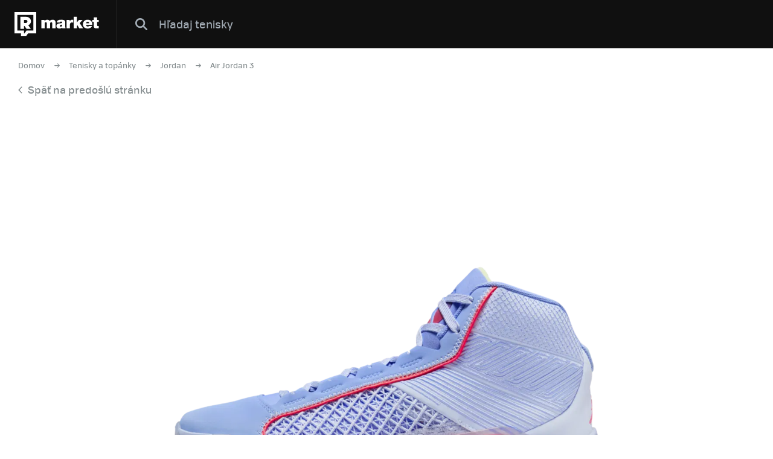

--- FILE ---
content_type: text/html; charset=UTF-8
request_url: https://market.refresher.sk/product/jordan-air-jordan-38-grey-fn2562-010
body_size: 4589
content:
<!DOCTYPE html>
<html>
    <head>
        <meta charset="UTF-8"/>
        <meta name="viewport" content="width=device-width, initial-scale=1"/>
        <meta name="robots" content="index, follow"/>
        <link rel="manifest" href="/manifest.json"/>

        <title>Jordan Air Jordan 38 | REFRESHER Market</title><meta name="description" content="Refresher Market ponúka na jednom mieste štýlové produkty zo sveta tenisiek a oblečenia z tých najlepších eshopov."/><link rel="canonical" href="https://market.refresher.sk/product/jordan-air-jordan-38-grey-fn2562-010"/><meta property="og:title" content="Jordan Air Jordan 38 | REFRESHER Market"/><meta property="og:description" content="Refresher Market ponúka na jednom mieste štýlové produkty zo sveta tenisiek a oblečenia z tých najlepších eshopov."/><meta property="og:url" content="https://market.refresher.sk/product/jordan-air-jordan-38-grey-fn2562-010"/><meta property="og:image" content="https://static.flexdog.sk/flexdog-9/products/images/28db384a-43f2-4341-b622-a04ec42b71b1.png"/><meta property="og:image:secure_url" content="https://static.flexdog.sk/flexdog-9/products/images/28db384a-43f2-4341-b622-a04ec42b71b1.png"/>
        <script type="application/ld+json">{"@context":"http:\/\/schema.org","@type":"Organization","name":"REFRESHER, s.r.o.","url":"https:\/\/refresher.sk\/"}</script><script type="application/ld+json">{"@context":"http:\/\/schema.org","@type":"BreadcrumbList","itemListElement":[{"@type":"ListItem","position":1,"item":{"@id":"https:\/\/market.refresher.sk\/","name":"REFRESHER Market"}},{"@type":"ListItem","position":2,"item":{"@id":"https:\/\/market.refresher.sk\/c\/tenisky-a-topanky","name":"Tenisky a top\u00e1nky"}},{"@type":"ListItem","position":3,"item":{"@id":"https:\/\/market.refresher.sk\/c\/tenisky-a-topanky\/jordan","name":"Jordan"}},{"@type":"ListItem","position":4,"item":{"@id":"https:\/\/market.refresher.sk\/c\/tenisky-a-topanky\/jordan\/air-jordan-3","name":"Air Jordan 3"}}]}</script><script type="application/ld+json">{"@context":"http:\/\/schema.org","@type":"Product","name":"Air Jordan 38","image":"https:\/\/static.flexdog.sk\/flexdog-9\/products\/images\/28db384a-43f2-4341-b622-a04ec42b71b1.png","offers":{"@type":"Offer","price":0,"priceCurrency":"EUR","itemCondition":"http:\/\/schema.org\/NewCondition","availability":"http:\/\/schema.org\/Discontinued"}}</script>
        <link rel="icon" type="image/png" href="/favicon.png" sizes="32x32"/>

        <link rel="stylesheet" href="/build/bundle.90f2d10e.css">
        <script src="/build/bundle.eec585a5.js"></script>

        
                    <script src="https://www.googletagservices.com/tag/js/gpt.js" async></script>
            <script>

				var googletag = googletag || {};
				googletag.cmd = googletag.cmd || [];

				function slotRender(event) {
					if( !event.isEmpty ) {
						var adElement = document.getElementById(event.slot.getSlotElementId());
						adElement.classList.add('padding');
					}
				}

				googletag.cmd.push(function() {
					var sizeMappingFullwidth = googletag.sizeMapping().addSize([0, 0], [[300, 100], [300, 250], [300, 300], [300, 600], [320, 100], [336, 280]]).addSize([800, 200], [[728, 90], [750, 100], [900, 200], [970, 90], [970, 210], [970, 250], [990, 315], [998, 200], [1000, 100], [1200, 150], [1260, 150], [1260, 400]]).build();

					googletag.defineSlot('/30527867/above_content', [[300, 100], [300, 250], [300, 300], [300, 600], [320, 100], [336, 280], [728, 90], [750, 100], [900, 200], [970, 90], [970, 210], [970, 250], [990, 315], [998, 200], [1000, 100], [1200, 150], [1260, 150], [1260, 400]], 'dfp-up').defineSizeMapping(sizeMappingFullwidth).addService(googletag.pubads());
					googletag.defineSlot('/30527867/below_content', [[300, 100], [300, 250], [300, 300], [300, 600], [320, 100], [336, 280], [728, 90], [750, 100], [900, 200], [970, 90], [970, 210], [970, 250], [990, 315], [998, 200], [1000, 100], [1200, 150], [1260, 150], [1260, 400]], 'dfp-down').defineSizeMapping(sizeMappingFullwidth).addService(googletag.pubads());

					googletag.pubads().collapseEmptyDivs(true);
					googletag.pubads().setTargeting('project', 'market');
					googletag.pubads().addEventListener('slotRenderEnded', function(event) { slotRender(event); });
					googletag.pubads().enableLazyLoad();
					googletag.enableServices();
				});

            </script>
                <script>(function(){var dbpr=100;if(Math.random()*100>100-dbpr){var d="dbbRum",w=window,o=document,a=addEventListener,scr=o.createElement("script");scr.async=!0;w[d]=w[d]||[];w[d].push(["presampling",dbpr]);["error","unhandledrejection"].forEach(function(t){a(t,function(e){w[d].push([t,e])});});scr.src="https://cdn.debugbear.com/R3wTZERhQkwi.js";o.head.appendChild(scr);}})()</script>
    </head>
    <body>
        
    <!-- Google Tag Manager -->
        <script>
        (function(w,d,s,l,i){w[l]=w[l]||[];w[l].push({'gtm.start':
                new Date().getTime(),event:'gtm.js'});var f=d.getElementsByTagName(s)[0],
            j=d.createElement(s),dl=l!='dataLayer'?'&l='+l:'';j.async=true;j.src=
            'https://www.googletagmanager.com/gtm.js?id='+i+dl;f.parentNode.insertBefore(j,f);
        })(window,document,'script','dataLayer','GTM-NRG57BF');
    </script>
    <!-- End Google Tag Manager -->

    
            <script type="text/javascript">
            var pp_gemius_identifier = 'p3zqwXM9Y3LjSfvTnD90s5RM.mMGZ0bMB8XSWBPz9Wv.o7';
        </script>
        <script type="text/javascript">
            // lines below shouldn't be edited
            function gemius_pending(i) {
                window[i] = window[i] || function () {
                    var x = window[i + '_pdata'] = window[i + '_pdata'] || [];
                    x[x.length] = arguments;
                };
            };
            gemius_pending('gemius_hit');
            gemius_pending('gemius_event');
            gemius_pending('pp_gemius_hit');
            gemius_pending('pp_gemius_event');
            (function (d, t) {
                try {
                    var gt = d.createElement(t), s = d.getElementsByTagName(t)[0],
                        l = 'http' + ((location.protocol == 'https:') ? 's' : '');
                    gt.setAttribute('async', 'async');
                    gt.setAttribute('defer', 'defer');
                    gt.src = l + '://gask.hit.gemius.pl/xgemius.js';
                    s.parentNode.insertBefore(gt, s);
                } catch (e) {
                }
            })(document, 'script');

        </script>
    
    


                    
<div class="header">
    <div class="header-desktop">
                    <a class="header-logo --market-logo" title="REFRESHER Market" href="https://market.refresher.sk/">REFRESHER Market</a>
                        <div class="header-content">
            <form class="header-search" action=" https://market.refresher.sk/search/market/ " method="get">
                <input class="header-search-submit" type="submit" value=""/>
                <input class="header-search-input" type="search" name="q" value=""
                       placeholder=" Hľadaj tenisky "/>
            </form>
                    </div>
            </div>
    <div class="HeaderMobile-Root">
                    <a class="HeaderMobile-Logo" title="REFRESHER Market" href="https://market.refresher.sk/">REFRESHER Market</a>
                <div class="HeaderMobile-Left">
                            <a class="HeaderMobile-Back" href="https://refresher.sk">prejsť na refresher</a>
                        <div class="HeaderMobile-Line"></div>
            <div class="HeaderMobile-More">
                            </div>
        </div>
                    <form class="HeaderMobile-Search-Form" action="https://market.refresher.sk/search/" method="get">
                <input class="HeaderMobile-Search-Input" type="search" name="q" placeholder="Hľadať na markete"/>
                <input class="HeaderMobile-Search-Submit" type="submit" value=""/>
            </form>
                <div class="HeaderMobile-Menu">
            <div class="HeaderMobile-Menu-User">
                                    <a class="HeaderMobile-Menu-User-Login" href="https://refresher.sk/login">
                        Prihlásiť / Registrovať
                    </a>
                            </div>
            <div class="HeaderMobile-Menu-Content">
                <div class="HeaderMobile-Category-List">
                    <div class="HeaderMobile-Category-Title">Kategórie</div>
                                                                    <a href="https://market.refresher.sk/category/obuv" class="HeaderMobile-Category-Item">Obuv</a>
                                                                    <a href="https://market.refresher.sk/category/oblecenie" class="HeaderMobile-Category-Item">Oblečenie</a>
                                                                    <a href="https://market.refresher.sk/category/modne-doplnky" class="HeaderMobile-Category-Item">Módne doplnky</a>
                                                                    <a href="https://market.refresher.sk/category/ostatne" class="HeaderMobile-Category-Item">Ostatné</a>
                                    </div>
            </div>
        </div>
    </div>
    <script type="text/javascript">window["_headerMobile"].init();</script>
</div>

<script type="text/javascript">window['_header'].init();</script>

        
        <div class="container">
            
    <div class="Product-Root --flexdog" >

        <div class="ProductPath-Root">
            <a class="ProductPath-Link" href="https://market.refresher.sk/">Domov</a>
                            <span class="ProductPath-Arrow"></span>
                <a class="ProductPath-Link"
                   href="/c/tenisky-a-topanky">Tenisky a topánky</a>
                            <span class="ProductPath-Arrow"></span>
                <a class="ProductPath-Link"
                   href="/c/tenisky-a-topanky/jordan">Jordan</a>
                            <span class="ProductPath-Arrow"></span>
                <a class="ProductPath-Link"
                   href="/c/tenisky-a-topanky/jordan/air-jordan-3">Air Jordan 3</a>
                    </div>
        <div class="ProductPath-Root --back">
            <a class="ProductPath-Link" href="https://market.refresher.sk/"
               onclick="window.history.back();return false;">
                <span class="ProductPath-Arrow--back"></span>Späť na predošlú stránku</a>
        </div>

        <div class="Product-Image">
            <img src="https://static.flexdog.sk/flexdog-9/products/images/28db384a-43f2-4341-b622-a04ec42b71b1.png" alt="Jordan Air Jordan 38">
        </div>

        <div class="Product-Body --flexdog --error">
            <div class="Product-Body-Content">

                <div class="Product-Title">Jordan Air Jordan 38</div>

                <div class="Product-Price-Item-Powered">powered by <i
                            class="Product-Price-Item-Powered-Logo"></i></div>

                <div class="Product-Discontinued">
                    <i class="Product-Discontinued__icon"></i>
                    <div class="Product-Discontinued__h">Momentálne nie je v ponuke</div>
                    <div class="Product-Discontinued__p">Vráť sa neskôr alebo si vyber z ďalších štýlových produktov z našej ponuky nižšie.</div>
                    <i class="Product-Discontinued__arrow"></i>
                </div>

            </div>
        </div>

        <div class="flexdog-similar-products">
    <div class="flexdog-similar-products__h">Podobné produkty</div>
    <div class="flexdog-similar-products__row">
                    <div class="ProductItem-Root">
    <div class="ProductItem-Image">
        <a href="/product/jordan-air-jordan-3-dunk-on-mars-gs--dv7028-108" title="Air Jordan 3 “Dunk On Mars” GS">
                            <img src="https://static.flexdog.sk/flexdog-3/products/images/627c4a07-619a-4e9d-bb42-fe94d02538f1.jpg" alt="Air Jordan 3 “Dunk On Mars” GS"/>
                    </a>
    </div>
    <a class="ProductItem-Title" href="/product/jordan-air-jordan-3-dunk-on-mars-gs--dv7028-108">
        Air Jordan 3 “Dunk On Mars” GS
    </a>
    <div class="ProductItem-Price">
                    <div>173 €</div>
            </div>

    <div class="ProductItem-Availability">
        Dostupné v 1 obchode
    </div>
</div>

                    <div class="ProductItem-Root">
    <div class="ProductItem-Image">
        <a href="/product/jordan-a-ma-maniere-x-air-jordan-3-retro-black-w--fz4811-001" title="A Ma Maniére x Air Jordan 3 Retro &quot;Black&quot; W">
                            <img src="https://static.flexdog.sk/flexdog-b/products/images/9443ac08-c4ea-442a-8017-778420ae4584.png" alt="A Ma Maniére x Air Jordan 3 Retro &quot;Black&quot; W"/>
                    </a>
    </div>
    <a class="ProductItem-Title" href="/product/jordan-a-ma-maniere-x-air-jordan-3-retro-black-w--fz4811-001">
        A Ma Maniére x Air Jordan 3 Retro &quot;Black&quot; W
    </a>
    <div class="ProductItem-Price">
                    <del>185 €</del>
            <ins class="ProductItem-Price-Discounted">173 €</ins>
            </div>

    <div class="ProductItem-Availability">
        Dostupné v 2 obchodoch
    </div>
</div>

                    <div class="ProductItem-Root">
    <div class="ProductItem-Image">
        <a href="/product/jordan-air-jordan-3-retro-og-black-cement--dn3707-010" title="Air Jordan 3 Retro OG &quot;Black Cement&quot;">
                            <img src="https://static.flexdog.sk/flexdog-1/products/images/bd038a76-b0b5-44f7-8bfb-ee6591d3d305.png" alt="Air Jordan 3 Retro OG &quot;Black Cement&quot;"/>
                    </a>
    </div>
    <a class="ProductItem-Title" href="/product/jordan-air-jordan-3-retro-og-black-cement--dn3707-010">
        Air Jordan 3 Retro OG &quot;Black Cement&quot;
    </a>
    <div class="ProductItem-Price">
                    <del>210 €</del>
            <ins class="ProductItem-Price-Discounted">180.6 €</ins>
            </div>

    <div class="ProductItem-Availability">
        Dostupné v 6 obchodoch
    </div>
</div>

                    <div class="ProductItem-Root">
    <div class="ProductItem-Image">
        <a href="/product/jordan-air-jordan-3-quai-54-white-fz5649-100" title="Air Jordan 3 &quot;Quai 54&quot;">
                            <img src="https://static.flexdog.sk/flexdog-d/products/images/9efb97d7-dc1a-469f-9487-16b248d72207.png" alt="Air Jordan 3 &quot;Quai 54&quot;"/>
                    </a>
    </div>
    <a class="ProductItem-Title" href="/product/jordan-air-jordan-3-quai-54-white-fz5649-100">
        Air Jordan 3 &quot;Quai 54&quot;
    </a>
    <div class="ProductItem-Price">
                    <del>200 €</del>
            <ins class="ProductItem-Price-Discounted">187 €</ins>
            </div>

    <div class="ProductItem-Availability">
        Dostupné v 1 obchode
    </div>
</div>

                    <div class="ProductItem-Root">
    <div class="ProductItem-Image">
        <a href="/product/jordan-air-jordan-3-retro-wizards--ct8532-148" title="Air Jordan 3 Retro &quot;Wizards&quot;">
                            <img src="https://static.flexdog.sk/flexdog-c/products/images/ffd458f2-4e59-4890-bbeb-4f6bf2881f04.jpg" alt="Air Jordan 3 Retro &quot;Wizards&quot;"/>
                    </a>
    </div>
    <a class="ProductItem-Title" href="/product/jordan-air-jordan-3-retro-wizards--ct8532-148">
        Air Jordan 3 Retro &quot;Wizards&quot;
    </a>
    <div class="ProductItem-Price">
                    <del>210 €</del>
            <ins class="ProductItem-Price-Discounted">194 €</ins>
            </div>

    <div class="ProductItem-Availability">
        Dostupné v 1 obchode
    </div>
</div>

            </div>
</div>



        <div class="homepage-cats-root">
    <div class="homepage-cats-caption">Kategórie</div>
    <div class="homepage-cats-list">
        <div class="homepage-cats-item --flexdog --col-33">
            <div class="homepage-cats-inner">
                <div class="homepage-cats-icon homepage-cats-icon--flexdog-1"></div>
                <a class="homepage-cats-title"
                   href="/c/tenisky-a-topanky">
                    Tenisky a topánky
                </a>
                <div class="homepage-cats-sublist">
                    <a class="homepage-cats-subitem"
                       href="/c/tenisky-a-topanky/nike">
                        Nike,
                    </a>
                    <a class="homepage-cats-subitem"
                       href="/c/tenisky-a-topanky/vans">
                        Vans,
                    </a>
                    <a class="homepage-cats-subitem"
                       href="/c/tenisky-a-topanky/jordan">
                        Jordan,
                    </a>
                    <a class="homepage-cats-subitem"
                       href="/c/tenisky-a-topanky/adidas-originals">
                        Adidas Originals,
                    </a>
                    <a class="homepage-cats-subitem"
                       href="/c/tenisky-a-topanky/adidas-yeezy">
                        Yeezy,
                    </a>
                    <a class="homepage-cats-subitem"
                       href="/c/tenisky-a-topanky/converse">
                        Converse
                    </a>
                </div>
            </div>
        </div>
        <div class="homepage-cats-item --flexdog --col-33">
            <div class="homepage-cats-inner">
                <div class="homepage-cats-icon homepage-cats-icon--flexdog-3"></div>
                <a class="homepage-cats-title" href="/c/oblecenie-a-doplnky">
                    Oblečenie
                </a>
                <div class="homepage-cats-sublist">
                    <a class="homepage-cats-subitem"
                       href="/c/oblecenie-a-doplnky/oblecenie/mikiny">
                        Mikiny,
                    </a>
                    <a class="homepage-cats-subitem"
                       href="/c/oblecenie-a-doplnky/oblecenie/tricka-a-tielka">
                        Tričká a tielka,
                    </a>
                    <a class="homepage-cats-subitem"
                       href="/c/oblecenie-a-doplnky/oblecenie/sortky">
                        Šortky,
                    </a>
                    <a class="homepage-cats-subitem"
                       href="/c/oblecenie-a-doplnky/oblecenie/bundy">
                        Bundy,
                    </a>
                    <a class="homepage-cats-subitem"
                       href="/c/oblecenie-a-doplnky/oblecenie/nohavice-a-dzinsy">
                        Nohavice a džínsy
                    </a>
                </div>
            </div>
        </div>
        <div class="homepage-cats-item --flexdog --col-33">
            <div class="homepage-cats-inner">
                <div class="homepage-cats-icon homepage-cats-icon--flexdog-4"></div>
                <a class="homepage-cats-title" href="/c/oblecenie-a-doplnky/doplnky">
                    Doplnky
                </a>
                <div class="homepage-cats-sublist">
                    <a class="homepage-cats-subitem"
                       href="/c/oblecenie-a-doplnky/doplnky/hodinky">
                        Hodinky,
                    </a>
                    <a class="homepage-cats-subitem"
                       href="/c/oblecenie-a-doplnky/doplnky/batohy-a-tasky">
                        Batohy a tašky,
                    </a>
                    <a class="homepage-cats-subitem"
                       href="/c/oblecenie-a-doplnky/doplnky/slnecne-okuliare">
                        Slnečné okuliare,
                    </a>
                    <a class="homepage-cats-subitem"
                       href="/c/oblecenie-a-doplnky/doplnky/rukavice">
                        Rukavice
                    </a>
                </div>
            </div>
        </div>
    </div>
</div>


    </div>
    <script type="text/javascript">window["_product"].init();</script>

        </div>

                    <div class="Footer">
    <div class="Footer-Content">
        <div class="Footer-Copyright">
            &copy; 2011-2026 REFRESHER.sk
        </div>
        <div class="Footer-Links">
                        <a class="Footer-Link" href="https://refresher.sk/o-nas">
                O nás
            </a>
                        <a class="Footer-Link" href="https://refresher.sk/kontakt">
                Kontakt
            </a>
                        <a class="Footer-Link" href="https://refresher.sk/reklama">
                Reklama
            </a>
                        <a class="Footer-Link" href="https://refresher.sk/partneri">
                Partneri
            </a>
                        <a class="Footer-Link" href="https://refresher.sk/info/podmienky-pre-pouzivatelov-webovej-stranky#market">
                Pravidlá a podmienky
            </a>
        </div>
    </div>
</div>
        
            <script defer src="https://static.cloudflareinsights.com/beacon.min.js/vcd15cbe7772f49c399c6a5babf22c1241717689176015" integrity="sha512-ZpsOmlRQV6y907TI0dKBHq9Md29nnaEIPlkf84rnaERnq6zvWvPUqr2ft8M1aS28oN72PdrCzSjY4U6VaAw1EQ==" data-cf-beacon='{"version":"2024.11.0","token":"0f05b6b2288e4c34b5866052e10c497f","server_timing":{"name":{"cfCacheStatus":true,"cfEdge":true,"cfExtPri":true,"cfL4":true,"cfOrigin":true,"cfSpeedBrain":true},"location_startswith":null}}' crossorigin="anonymous"></script>
</body>
</html>


--- FILE ---
content_type: image/svg+xml
request_url: https://market.refresher.sk/build/images/icon-path-arrow.053cf360.svg
body_size: 220
content:
<?xml version="1.0" encoding="UTF-8"?>
<svg width="10px" height="8px" viewBox="0 0 10 8" version="1.1" xmlns="http://www.w3.org/2000/svg" xmlns:xlink="http://www.w3.org/1999/xlink">
    <!-- Generator: sketchtool 49.3 (51167) - http://www.bohemiancoding.com/sketch -->
    <title>75F41BDB-5024-4BD7-B01F-34C294935108</title>
    <desc>Created with sketchtool.</desc>
    <defs></defs>
    <g id="Desktop" stroke="none" stroke-width="1" fill="none" fill-rule="evenodd">
        <g id="produkt-detail" transform="translate(-898.000000, -105.000000)" fill="#848C8E">
            <g id="content" transform="translate(-270.000000, -3.000000)">
                <g id="intro">
                    <g id="breadcrumb" transform="translate(1094.000000, 98.000000)">
                        <path d="M78.2698064,16.9742261 C78.4962421,17.2088861 78.4962421,17.5893451 78.2698064,17.824005 C78.0433708,18.058665 77.6762461,18.058665 77.4498105,17.824005 L74.1698267,14.4248894 C74.0566089,14.3075595 74,14.1537797 74,14 C74,13.8462203 74.0566089,13.6924405 74.1698267,13.5751106 L77.4498105,10.175995 C77.6762461,9.94133501 78.0433708,9.94133501 78.2698064,10.175995 C78.4962421,10.4106549 78.4962421,10.7911139 78.2698064,11.0257739 L76.1113664,13.2626103 L83.335667,13.2626103 C83.702568,13.2626103 84,13.5708453 84,13.9510725 C84,14.3312997 83.702568,14.6395347 83.335667,14.6395347 L76.0280036,14.6395347 C76.02552,14.6395347 76.7727876,15.4177652 78.2698064,16.9742261 Z" id="icon/back" transform="translate(79.000000, 14.000000) rotate(-180.000000) translate(-79.000000, -14.000000) "></path>
                    </g>
                </g>
            </g>
        </g>
    </g>
</svg>

--- FILE ---
content_type: application/javascript; charset=utf-8
request_url: https://fundingchoicesmessages.google.com/f/AGSKWxU0ve6JhytRDFbYfAsXNIOCQ8UDcEUPZn4aZEmNYXgXpjMrtlfQWCzHTsC7pqNgc2b8vJB9bg4JidgcF2KqBeOHXBSgMpXIBXL7_jFMGuN-YDv2T9iTWiS8ENS8Jr7vMoIfouSwCyZxNJ80uFleXmWadJyU0qkHyUWppTPdAr-h5geczVj2A09jOJAI/_.com/js.ng//ads/dfp._468x80_/336x280_/recordadsall.
body_size: -1289
content:
window['2a89376c-7761-4b88-a169-ba730be2c330'] = true;